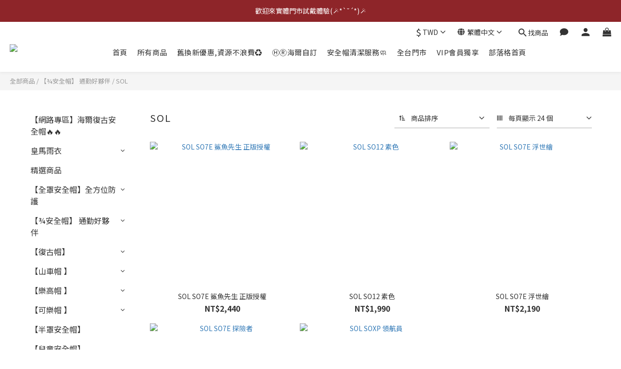

--- FILE ---
content_type: text/plain
request_url: https://www.google-analytics.com/j/collect?v=1&_v=j102&a=1444264332&t=pageview&cu=TWD&_s=1&dl=https%3A%2F%2Fwww.motohigher.com%2Fcategories%2Fsol-1&ul=en-us%40posix&dt=SOL&sr=1280x720&vp=1280x720&_u=aGBAAEIJAAAAACAMI~&jid=649032470&gjid=1319445116&cid=1792619177.1769215558&tid=UA-194782224-1&_gid=2058171515.1769215558&_r=1&_slc=1&z=395980134
body_size: -451
content:
2,cG-REYG91X3SR